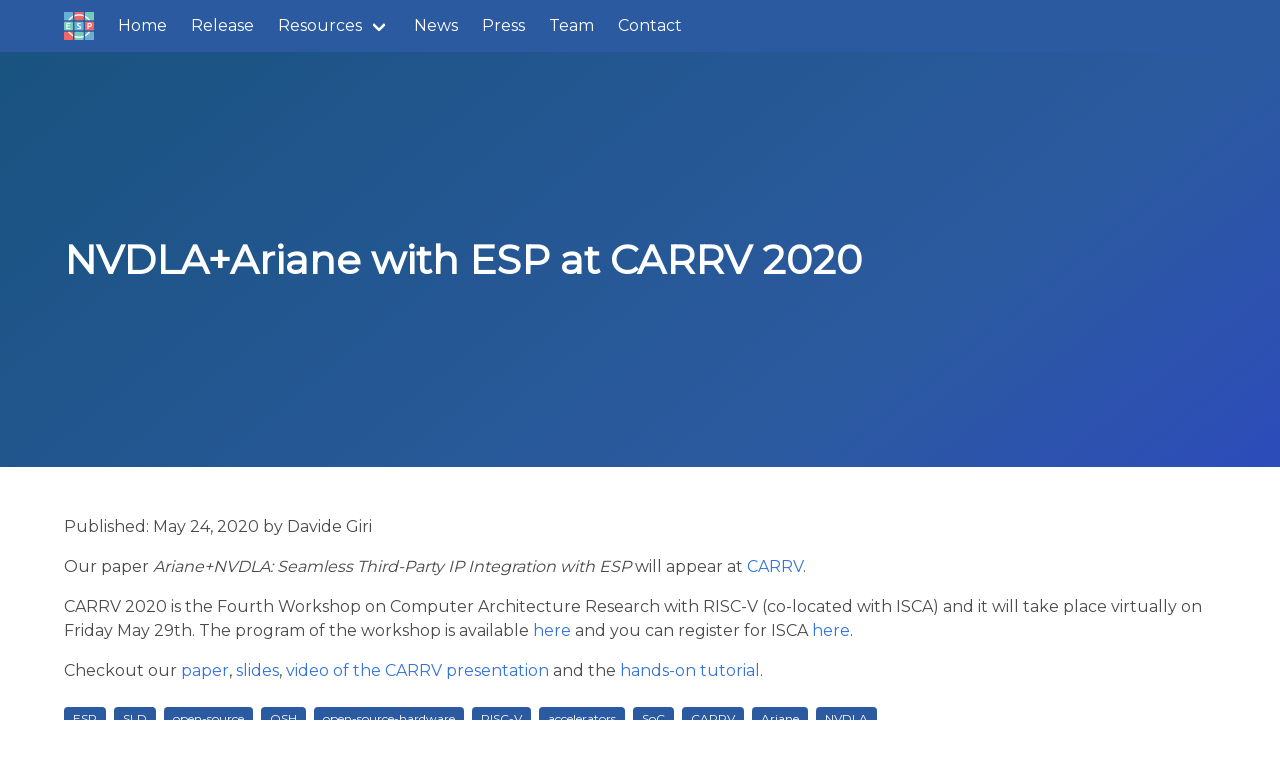

--- FILE ---
content_type: text/html
request_url: https://www.esp.cs.columbia.edu/2020/05/24/carrv2020/
body_size: 2895
content:
<!DOCTYPE html>
<html>
  <head>
    <meta charset="utf-8">
    <meta name="viewport" content="width=device-width, initial-scale=1">
    <title>ESP - open SoC platform</title>
    <meta name="description" content="ESP: the open-source heterogeneous system-on-chip (SoC) platform. Hardware accelerators integration and FPGA prototyping made easy.">
    <meta name="keywords" content="ESP, esp, open, open esp, columbia, columbia university, embedded, open-source, heterogeneous, system-on-chip, SoC, platform, accelerators, hardware accelerators, high-level synthesis, HLS, FPGA, FPGA prototyping, design and utomation, CAD, systemc, chisel, keras, tensorflow, computer architecture, scalable">
    <link rel="stylesheet" href="/assets/css/app.css">
    <link rel="icon" type="image/png"    href="/logo/esp-logo.png">
    <script defer src="https://use.fontawesome.com/releases/v5.3.1/js/all.js"></script>
    <!-- Begin Jekyll SEO tag v2.6.1 -->
<title>NVDLA+Ariane with ESP at CARRV 2020 | ESP - open SoC platform</title>
<meta name="generator" content="Jekyll v3.8.6" />
<meta property="og:title" content="NVDLA+Ariane with ESP at CARRV 2020" />
<meta name="author" content="Davide Giri" />
<meta property="og:locale" content="en_US" />
<meta name="description" content="Our paper Ariane+NVDLA: Seamless Third-Party IP Integration with ESP will appear at CARRV." />
<meta property="og:description" content="Our paper Ariane+NVDLA: Seamless Third-Party IP Integration with ESP will appear at CARRV." />
<link rel="canonical" href="https://www.esp.cs.columbia.edu/2020/05/24/carrv2020/" />
<meta property="og:url" content="https://www.esp.cs.columbia.edu/2020/05/24/carrv2020/" />
<meta property="og:site_name" content="ESP - open SoC platform" />
<meta property="og:image" content="https://www.esp.cs.columbia.edu/valencia.jpg" />
<meta property="og:type" content="article" />
<meta property="article:published_time" content="2020-05-24T00:00:00-04:00" />
<script type="application/ld+json">
{"dateModified":"2020-05-24T00:00:00-04:00","datePublished":"2020-05-24T00:00:00-04:00","@type":"BlogPosting","headline":"NVDLA+Ariane with ESP at CARRV 2020","mainEntityOfPage":{"@type":"WebPage","@id":"https://www.esp.cs.columbia.edu/2020/05/24/carrv2020/"},"image":"https://www.esp.cs.columbia.edu/valencia.jpg","url":"https://www.esp.cs.columbia.edu/2020/05/24/carrv2020/","author":{"@type":"Person","name":"Davide Giri"},"description":"Our paper Ariane+NVDLA: Seamless Third-Party IP Integration with ESP will appear at CARRV.","@context":"https://schema.org"}</script>
<!-- End Jekyll SEO tag -->
<script async src="https://www.googletagmanager.com/gtag/js?id=UA-144088838-1"></script>
<script>
  window['ga-disable-UA-144088838-1'] = window.doNotTrack === "1" || navigator.doNotTrack === "1" || navigator.doNotTrack === "yes" || navigator.msDoNotTrack === "1";
  window.dataLayer = window.dataLayer || [];
  function gtag(){dataLayer.push(arguments);}
  gtag('js', new Date());
  gtag('config', 'UA-144088838-1');
</script>

<script async src="https://www.googletagmanager.com/gtag/js?id=UA-144088838-2"></script>
<script>
  window['ga-disable-UA-144088838-2'] = window.doNotTrack === "1" || navigator.doNotTrack === "1" || navigator.doNotTrack === "yes" || navigator.msDoNotTrack === "1";
  window.dataLayer = window.dataLayer || [];
  function gtag(){dataLayer.push(arguments);}
  gtag('js', new Date());
  gtag('config', 'UA-144088838-2');
</script>
<!-- head scripts -->

<meta name="google-site-verification" content="7JfXNwsVnErjNJ6jZMY7rQ97O7RQdjHhDjiBJjK8Dsg" />
<meta name="google-site-verification" content="DZr0Sb_jZ2ajMKkGsN37Pvg2FGry7D1oDddFGNHbP8E" />
</head>

  <body>
    
<nav class="navbar is-primary" >
    <div class="container">
        <div class="navbar-brand">
            <a href="/" class="navbar-item">
	      <img src="/logo/esp-logo.png" alt="esp-logo.png" style="padding: 0px 0px"
	           width="30" height="30" align="left">
            </a>
            <a role="button" class="navbar-burger burger" aria-label="menu" aria-expanded="false" data-target="navMenu">
                <span aria-hidden="true"></span>
                <span aria-hidden="true"></span>
                <span aria-hidden="true"></span>
            </a>
        </div>
        <div class="navbar-menu" id="navMenu">
            <div class="navbar-start">
                <a href="/" class="navbar-item ">Home</a>
                
                
                    
                    <a href="https://github.com/sld-columbia/esp" class="navbar-item ">Release</a>
                    
                
                    
                    <div class="navbar-item has-dropdown is-hoverable">
                        <a href="/resources/" class="navbar-link ">Resources</a>
                        <div class="navbar-dropdown">
                            
                            <a href="/docs/" class="navbar-item ">Documentation</a>
                            
                            <a href="/pubs/" class="navbar-item ">Publications</a>
                            
                            <a href="/tutorials/" class="navbar-item ">Tutorials</a>
                            
                            <a href="/talks/" class="navbar-item ">Talks</a>
                            
                            <a href="/teaching/" class="navbar-item ">Teaching</a>
                            
                        </div>
                    </div>
                    
                
                    
                    <a href="/news/" class="navbar-item ">News</a>
                    
                
                    
                    <a href="/press/" class="navbar-item ">Press</a>
                    
                
                    
                    <a href="/team/" class="navbar-item ">Team</a>
                    
                
                    
                    <a href="/contact/" class="navbar-item ">Contact</a>
                    
                
                
            </div>
        </div>
    </div>
</nav>

    <section class="hero  is-medium  is-bold is-primary" >
    <div class="hero-body">
        <div class="container">
	  <!-- <img src="/logo/esp-logo.png" alt="esp-logo.png" style="padding: 6px 30px" -->
	  <!--      width="175" height="175" align="left"> -->
          <p class="title is-2" style="padding: 41px 0px">NVDLA+Ariane with ESP at CARRV 2020</p>
        </div>
    </div>
</section>

    <section class="section">
        <div class="container">
            <div class="columns is-multiline">
                
                <div class="column">
                    
                    <div class="content">

    <p>Published: May 24, 2020 by Davide Giri</p>

    <p>Our paper <em>Ariane+NVDLA: Seamless Third-Party IP Integration with ESP</em> will
appear at <a href="https://carrv.github.io/">CARRV</a>.</p>

<p>CARRV 2020 is the Fourth Workshop on Computer Architecture Research with RISC-V
(co-located with ISCA) and it will take place virtually on Friday May 29th. The
program of the workshop is available <a href="https://carrv.github.io/2020">here</a> and
you can register for ISCA
<a href="https://www.iscaconf.org/isca2020/attend/register.php">here</a>.</p>

<p>Checkout our <a href="https://sld.cs.columbia.edu/pubs/giri_carrv20.pdf">paper</a>,
<a href="https://sld.cs.columbia.edu/pubs/giri_carrv20.slides.pdf">slides</a>, <a href="https://youtu.be/ffN0ORGCmeA">video of
the CARRV presentation</a> and the <a href="https://www.esp.cs.columbia.edu/docs/thirdparty_acc/">hands-on
tutorial</a>.</p>

</div>

<div class="tags">
    
    <span class="tag is-primary">ESP</span>
    
    <span class="tag is-primary">SLD</span>
    
    <span class="tag is-primary">open-source</span>
    
    <span class="tag is-primary">OSH</span>
    
    <span class="tag is-primary">open-source-hardware</span>
    
    <span class="tag is-primary">RISC-V</span>
    
    <span class="tag is-primary">accelerators</span>
    
    <span class="tag is-primary">SoC</span>
    
    <span class="tag is-primary">CARRV</span>
    
    <span class="tag is-primary">Ariane</span>
    
    <span class="tag is-primary">NVDLA</span>
    
</div>

                </div>
                
            </div>
        </div>
    </section>
    
        <footer class="footer">
    <div class="container">
        
        

	<p align="center">
	  <a href="https://github.com/sld-columbia/esp" class="button" style="font-size:18px">
	    <i class="fab fa-github"></i></a>
	  <a href="https://www.linkedin.com/showcase/columbia-system-level-design-group/" class="button" style="font-size:18px">
	    <i class="fab fa-linkedin"></i></a>
	  <a href="https://www.youtube.com/c/ESP-platform" class="button" style="font-size:18px">
	    <i class="fab fa-youtube"></i></a>
	  <a href="https://sld.cs.columbia.edu/" class="button" style="font-size:18px">
	    <i class="fa fa-desktop"></i></a>
	</p>

	</br>

        <div class="columns is-multiline">
            
            <div class="column has-text-centered">
                <div>
                    <a href="/" class="link">Home</a>
                </div>
            </div>
            
            <div class="column has-text-centered">
                <div>
                    <a href="https://github.com/sld-columbia/esp" class="link">Release</a>
                </div>
            </div>
            
            <div class="column has-text-centered">
                <div>
                    <a href="/resources/" class="link">Resources</a>
                </div>
            </div>
            
            <div class="column has-text-centered">
                <div>
                    <a href="/news/" class="link">News</a>
                </div>
            </div>
            
            <div class="column has-text-centered">
                <div>
                    <a href="/team/" class="link">Team</a>
                </div>
            </div>
            
            <div class="column has-text-centered">
                <div>
                    <a href="/contact/" class="link">Contact</a>
                </div>
            </div>
            
        </div>
        

        <div class="content is-small has-text-centered">
          <p class="">Website designed by <a href="http://www.cs.columbia.edu/~davide_giri/">Davide Giri</a> and <a href="http://www.cs.columbia.edu/~paolo/">Paolo Mantovani</a> and maintained by <a href="http://www.cs.columbia.edu/~gtombesi/">Gabriele Tombesi</a> and <a href="http://www.cs.columbia.edu/~jzuck/">Joseph Zuckerman.</p>
          <p class="">Theme built by <a href="https://www.csrhymes.com">C.S. Rhymes</a></p>
	  <p class="">Copyright © 2021 System-Level Design Group at Columbia University. All right reserved.</p>
       </div>
    </div>
</footer>

    
    <script src="/assets/js/app.js" type="text/javascript"></script><!-- footer scripts --></body>
</html>
